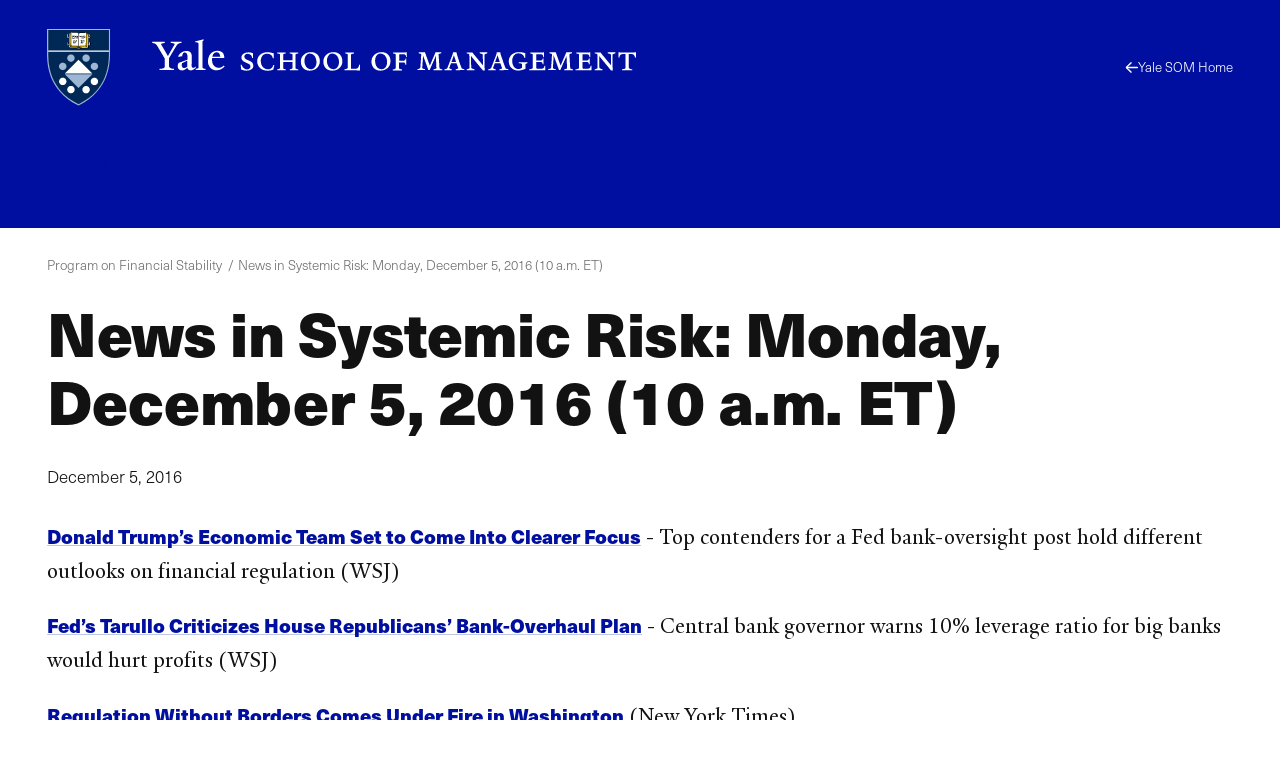

--- FILE ---
content_type: text/css
request_url: https://som.yale.edu/sites/default/files/css/optimized/css_EQDrIUKTYjm4x8hrCb6fBG6qIsYZ3PKNpwo1X-xERr8.WF_eVZPDeebQFehbD26IqBZU-eYzy0yROLvJbTq6Cow.css?t6fz9u
body_size: 376
content:
.site-header--center .site-header__cta,.site-header--center .site-header__submenu-container{--color:#bec8e0;--color-deemphasis:#9babd0;--border-color:#fff;--button-color:#fff;--heading-color:#fff;--link-color:#fff;--link-color-hover:#bec8e0;--paragraph-color:#bec8e0;--gn-logo-color:#fff;--yalesom-logo-text-color:#fff;--yalesom-logo-shield-outline-color:#9cb6d3}.site-header--center .site-header__cta h2,.site-header--center .site-header__cta h3,.site-header--center .site-header__cta h4,.site-header--center .site-header__cta h5,.site-header--center .site-header__cta h6,.site-header--center .site-header__submenu-container h2,.site-header--center .site-header__submenu-container h3,.site-header--center .site-header__submenu-container h4,.site-header--center .site-header__submenu-container h5,.site-header--center .site-header__submenu-container h6{--color:#fff}.site-header--center .site-header__cta svg:not(a svg),.site-header--center .site-header__submenu-container svg:not(a svg){fill:var(--svg-fill-color,#fff)}.site-header--center .site-header__cta ::-moz-selection,.site-header--center .site-header__submenu-container ::-moz-selection{background:#fff;color:#000f9f}.site-header--center .site-header__cta ::selection,.site-header--center .site-header__submenu-container ::selection{background:#fff;color:#000f9f}.site-header--center{--site-header-bg-color:#000f9f;--site-header-color:#fff;--yalesom-logo-text-color:#fff;--yalesom-logo-shield-outline-color:#9cb6d3;padding-bottom:1rem}.site-header--center-parent .menu__heading{display:none}.site-header--center:not(.site-header--center-parent) .secondary-nav{margin-bottom:0}.site-header--center .secondary-nav[stuck]{--header-menu-top:var(--drupal-displace-offset-top,0px);position:fixed;width:100%}.site-header--center .secondary-nav[stuck] .yalesom-logo--shield{--logo-height:auto}.site-header--center .secondary-nav:is(:not([stuck])) .menu--secondary-menu{--menu-color:#bec8e0}.site-header--center .site-header__banner{border-bottom:none}@media(width > 768px){.site-header--center .site-header__banner{height:auto;padding-top:1rem}.site-header--center .site-header__branding{grid-column-end:span 4}}.site-header--center .site-header__submenu-container .menu__expand,.site-header--center .site-header__submenu-container a{--link-underline-color:#fff;--menu-title-color:#bec8e0}.site-header--center .site-header__cta{margin-bottom:2.617924rem}.site-header--center .site-header__cta-text{--paragraph-color:#fff}.site-header--center+.site-main{margin-top:1.618rem}.site-header--center+.site-main .layout--bg.layout--edge-column:first-child,.site-header--center+.site-main .layout--bg.layout--edge-full:first-child{margin-top:-1.618rem}.page--center-variation .site-header--center{--site-header-bg-color:#001c42}.page--center-variation .site-header--center.site-header--center-parent~.site-main .region--title{display:none}.page--center-variation .site-header--center.site-header--center-parent+.site-main{margin-top:0}

--- FILE ---
content_type: text/css
request_url: https://som.yale.edu/sites/default/files/css/optimized/css_Fpj2vQEGzEX_y5XYqMjHQ-V_Y1VhNxP8RoXyUtc-5q8.UAp5hYG2W5Ijr38v_Hnst25JAja4sUq6Ma-d5KtCTN4.css?t6fz9u
body_size: 280
content:
.node-teaser__text a{display:var(--link-text-display,inline);-webkit-text-decoration:var(--link-text-decoration,underline);text-decoration:var(--link-text-decoration,underline);text-decoration-color:var(--link-underline-color,#bec8e0);-webkit-text-decoration-skip-ink:var(--link-underline-skip,none);text-decoration-skip-ink:var(--link-underline-skip,none);text-decoration-thickness:var(--link-underline-size,.125em);text-underline-offset:var(--link-underline-offset,.125em)}.node-teaser__text a:focus-visible,.node-teaser__text a:hover{--link-underline-offset:var(--link-underline-offset-hover,0em);-webkit-text-decoration:var(--link-text-decoration-hover,underline);text-decoration:var(--link-text-decoration-hover,underline);text-decoration-color:var(--link-underline-color,#bec8e0);text-decoration-thickness:var(--link-hover-size,.3125em)}.node-teaser__text{color:var(--paragraph-color,var(--color,inherit));font-family:var(--paragraph-font-family,var(--font-family,inherit));font-size:var(--paragraph-font-size,var(--font-size,clamp(1rem,.9093312369rem + .4029722804vw,1.2720062893rem)));font-weight:var(--paragraph-font-weight,var(--font-weight,300));line-height:var(--paragraph-line-height,var(--line-height,1.618));margin:var(--paragraph-margin,0 0 1em 0)}.node-teaser__text a{--link-font-size:89%;--link-font-weight:800}.node-teaser__text:last-of-type{--paragraph-margin:0}.node-teaser__metadata{--font-size:clamp(0.7861596349rem,0.7148795132rem + 0.3168005409vw,1rem)}.node-teaser{opacity:var(--node-teaser--opacity);transition:all .25s,opacity .5s ease-in-out var(--node-teaser--transition-delay,0s),translate .5s ease-in-out var(--node-teaser--transition-delay,0s);translate:var(--node-teaser--translate)}.node-teaser__image{--img--width:100%;margin-bottom:var(--node-teaser--img-margin-bottom,1rem)}.node-teaser__metadata{color:var(--color,inherit);display:block}.node-teaser__metadata span:not(:first-child):before{content:"|";padding:0 .3819820591rem}

--- FILE ---
content_type: text/css
request_url: https://som.yale.edu/sites/default/files/css/optimized/css_dykzJtitxfldAr5xaslceRvjOM2hMPr55gORfQVlLdM.WbFWry5TZyPdSa_DUATdZzDBFqcJrNypE20XipYNgNQ.css?t6fz9u
body_size: -228
content:
.node-teaser--story.node-teaser--media .node-teaser__heading{--heading-font-size:clamp(1rem,0.9093312369rem + 0.4029722804vw,1.2720062893rem);--heading-line-height:1.4346101129}.node-teaser--story.node-teaser--media{display:flex;flex-direction:column}.node-teaser--story.node-teaser--media .node-teaser__header{order:1}

--- FILE ---
content_type: text/css
request_url: https://som.yale.edu/sites/default/files/css/optimized/css_o5z2Q1tb8lpDho_8NIO7SVGpnP5sXL3yMa7fD4-oJN0.svPctjViVv-98I0pUEAH-E_5iG2fpXr7xngfyTFfv18.css?t6fz9u
body_size: -248
content:
.view--grid>.view__content>.view__grid{-moz-column-gap:16px;column-gap:16px;display:grid;grid-template-columns:repeat(var(--view-grid--gtc,1),1fr);row-gap:var(--view-grid--row-gap,16px)}@media(min-width:768px){.view--grid.view--2-columns,.view--grid.view--3-columns,.view--grid.view--4-columns{--view-grid--gtc:2}}@media(min-width:1080px){.view--grid.view--3-columns{--view-grid--gtc:3}.view--grid.view--4-columns{--view-grid--gtc:4}}

--- FILE ---
content_type: text/css
request_url: https://som.yale.edu/sites/default/files/css/optimized/css_g9Tnd_i4UtoaKitNYMkZGIULfx4uCV9tIcHSt3EnorA.1UHzwjvmt-7xwV0OLefO805kw8WZ2f7viPARDCcRdHw.css?t6fz9u
body_size: -313
content:
@container (width > 480px){.view--stories-teaser-cards{--view-grid--gtc:3}}

--- FILE ---
content_type: text/javascript
request_url: https://som.yale.edu/sites/default/files/js/optimized/js_tbjIFj5DFLv12gAv2bDILtnA7nsZwW5FSjNZ1OJ40YA.O1x9L9xQ3Kv71iOTBkVhYL_o6rEMlNRqOKYlKcjjL9g.js?t6fz9u
body_size: 152
content:
(()=>{"use strict";Drupal.behaviors.nodeTeaser={attach:function(context){var TEASERS=context.querySelectorAll(".node-teaser");if(TEASERS){var IS_REDUCED=!0===window.matchMedia("(prefers-reduced-motion: reduce)")||!0===window.matchMedia("(prefers-reduced-motion: reduce)").matches,OBSERVER=new IntersectionObserver((function(entries){entries.forEach((function(entry){if(entry.isIntersecting){var teaser=entry.target;teaser.style.setProperty("--node-teaser--opacity","1"),teaser.style.setProperty("--node-teaser--translate","0 0"),OBSERVER.unobserve(teaser)}}))}),{root:null,threshold:0,rootMargin:"0% 0% -50px 0%"});TEASERS.forEach((function(teaser,index){var IMG=teaser.querySelector(".node-teaser__image");if(IMG&&IMG.addEventListener("click",(function(){var LINK=teaser.querySelector(".node-teaser__heading a");window.location.href=LINK.getAttribute("href")})),!IS_REDUCED){if(teaser.style.setProperty("--node-teaser--opacity","0"),teaser.style.setProperty("--node-teaser--translate","0 20px"),teaser.parentElement.getAttribute("data-index")){var DELAY=150*Number(teaser.parentElement.getAttribute("data-index"));teaser.style.setProperty("--node-teaser--transition-delay",DELAY+"ms")}OBSERVER.observe(teaser)}}))}}}})();

--- FILE ---
content_type: text/javascript
request_url: https://som.yale.edu/sites/default/files/js/optimized/js_szHa2wy_TFWJkTu0MtlsvHeT0wuZaOtCIjnZvVlDcdA.CYCYaBoKSb9-3GA_3mA0t0DlWeqIgnpqUYAywq-KGg0.js?t6fz9u
body_size: 1765
content:
(()=>{"use strict";function _createForOfIteratorHelper(r,e){var t="undefined"!=typeof Symbol&&r[Symbol.iterator]||r["@@iterator"];if(!t){if(Array.isArray(r)||(t=function(r,a){if(r){if("string"==typeof r)return _arrayLikeToArray(r,a);var t={}.toString.call(r).slice(8,-1);return"Object"===t&&r.constructor&&(t=r.constructor.name),"Map"===t||"Set"===t?Array.from(r):"Arguments"===t||/^(?:Ui|I)nt(?:8|16|32)(?:Clamped)?Array$/.test(t)?_arrayLikeToArray(r,a):void 0}}(r))||e&&r&&"number"==typeof r.length){t&&(r=t);var _n=0,F=function(){};return{s:F,n:function(){return _n>=r.length?{done:!0}:{done:!1,value:r[_n++]}},e:function(r){throw r},f:F}}throw new TypeError("Invalid attempt to iterate non-iterable instance.\nIn order to be iterable, non-array objects must have a [Symbol.iterator]() method.")}var o,a=!0,u=!1;return{s:function(){t=t.call(r)},n:function(){var r=t.next();return a=r.done,r},e:function(r){u=!0,o=r},f:function(){try{a||null==t.return||t.return()}finally{if(u)throw o}}}}function _arrayLikeToArray(r,a){(null==a||a>r.length)&&(a=r.length);for(var e=0,n=Array(a);e<a;e++)n[e]=r[e];return n}!function(Drupal,once){Drupal.behaviors.secondaryMenu={attach:function(context){var menu=context.querySelector(".menu--secondary-menu");if(menu){var toggleExpand=context.querySelectorAll(".secondary-nav .toggle"),sectionNavExpand=context.querySelector('.secondary-nav .toggle[aria-controls="menu-secondary-menu"]'),sectionNav=context.querySelector(".secondary-nav"),stickyTrigger=context.querySelector("#secondary-nav-sticky-trigger"),focusableElements=menu?menu.querySelectorAll("a[href]:not([disabled]), button:not([disabled]), summary"):"",menuButtons=menu.querySelectorAll(".menu__expand-button"),MQ_768=window.matchMedia("(min-width: 768px)"),panelObserver=new IntersectionObserver((function(panels){var _step,_iterator=_createForOfIteratorHelper(panels);try{for(_iterator.s();!(_step=_iterator.n()).done;){var panel=_step.value;panel.boundingClientRect.right>window.innerWidth?panel.target.parentElement.classList.add("menu__expand--offscreen"):panel.target.parentElement.classList.remove("menu__expand--offscreen")}}catch(err){_iterator.e(err)}finally{_iterator.f()}panelObserver.disconnect()}));MQ_768.addEventListener("change",(function(event){event.matches&&(closeAllDetails(menuButtons),sectionNav.removeAttribute("data-secondary-nav-state"),toggleMenuState(sectionNav,"data-secondary-nav-state",toggleExpand[0]))})),once("secondaryMenu",menu,context).forEach((function(){sectionNavExpand.addEventListener("click",(function(e){var currentItem=e.currentTarget;toggleMenuState(sectionNav,"data-secondary-nav-state",currentItem),"open"===sectionNav.getAttribute("data-secondary-nav-state")&&(document.body.click(),menuButtons.forEach((function(detail){detail.parentElement.setAttribute("open",""),detail.parentElement.setAttribute("disabled",""),detail.setAttribute("aria-expanded","true"),detail.setAttribute("aria-pressed","true")})))})),document.addEventListener("keyup",(function(e){"Escape"===e.key&&"open"===sectionNav.getAttribute("data-secondary-nav-state")&&toggleMenuState(sectionNav,"data-secondary-nav-state",toggleExpand)})),menuButtons.forEach((function(item){item.addEventListener("click",(function(e){var menuItem=e.currentTarget,parentItem=menuItem.parentElement,menuItemState=""===parentItem.getAttribute("open")?"false":"true";menuButtons.forEach((function(el){el!==item&&el.parentElement.removeAttribute("open")})),toggleAriaAttributes(menuItem,menuItemState,menuButtons),function(activeItem,state){(arguments.length>2&&void 0!==arguments[2]?arguments[2]:[]).forEach((function(item){item!==activeItem&&item.parentElement.parentElement.setAttribute("data-expanded","false")})),activeItem.parentElement.parentElement.setAttribute("data-expanded",state)}(menuItem,menuItemState,menuButtons),"true"===menuItemState&&(document.body.addEventListener("click",(function(event){menuItem.contains(event.target)||(parentItem.removeAttribute("open"),menuItem.setAttribute("aria-expanded","false"),menuItem.setAttribute("aria-pressed","false"),menuItem.parentElement.parentElement.setAttribute("data-expanded","false"))}),{once:!0}),e.stopPropagation())}))}))}));new IntersectionObserver((function(intersectionContexts){intersectionContexts.forEach((function(intersectionContext){sectionNav.toggleAttribute("stuck",intersectionContext.intersectionRatio<1),intersectionContext.intersectionRatio<1||(closeAllDetails(menuButtons),toggleExpand.forEach((function(toggle){toggle.setAttribute("aria-expanded","false"),toggle.setAttribute("aria-pressed","false")})),sectionNav.setAttribute("data-secondary-nav-state","closed"))}))}),{root:null,rootMargin:"200px",threshold:0}).observe(stickyTrigger)}function toggleAriaAttributes(activeItem,state){var toggleArray=arguments.length>2&&void 0!==arguments[2]?arguments[2]:[],menuContainer=activeItem.parentElement.querySelector(".menu__list-container");toggleArray.forEach((function(item){item.parentElement.classList.remove("menu__expand--offscreen"),item!==activeItem&&(item.setAttribute("aria-expanded","false"),item.setAttribute("aria-pressed","false"))})),activeItem.setAttribute("aria-expanded",state),activeItem.setAttribute("aria-pressed",state),menuContainer&&panelObserver.observe(menuContainer)}function toggleMenuState(target,attribute,toggle){var focusableItems,parent,firstElement,lastElement,menuState="closed"===target.getAttribute(attribute)?"open":"closed";toggleAriaAttributes(toggle,"closed"===menuState?"false":"true"),target.setAttribute(attribute,menuState),parent=menu,firstElement=(focusableItems=focusableElements)[0],lastElement=focusableItems[focusableItems.length-1],parent.addEventListener("keydown",(function(e){("Tab"===e.key||9===e.keyCode)&&(e.shiftKey?document.activeElement===firstElement&&(lastElement.focus(),e.preventDefault()):document.activeElement===lastElement&&(firstElement.focus(),e.preventDefault()))}))}function closeAllDetails(details){details.forEach((function(detail){detail.parentElement.removeAttribute("open"),detail.parentElement.removeAttribute("disabled"),detail.setAttribute("aria-expanded","false"),detail.setAttribute("aria-pressed","false")}))}}}}(Drupal,once)})();